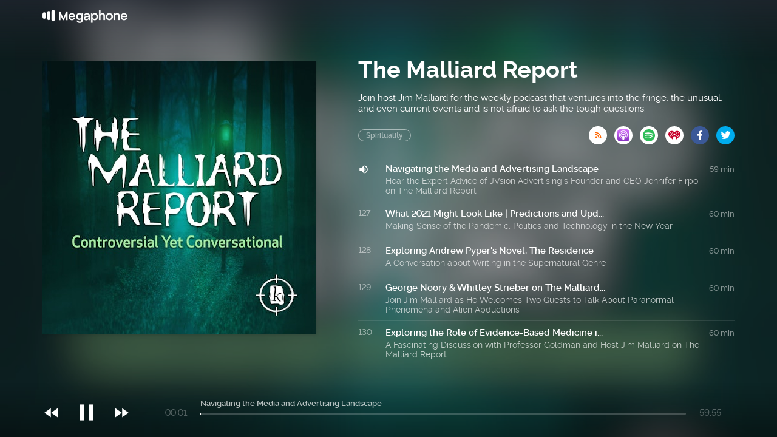

--- FILE ---
content_type: text/html; charset=utf-8
request_url: https://cms.megaphone.fm/channel/themalliardreport?page=6
body_size: 4578
content:
<!DOCTYPE html><html><head><title>Megaphone</title><link rel="stylesheet" href="https://assets.megaphone.fm/assets/channel-be9be32df5cb165114d382d94eae960d2f250481f758bca38cf32ea7e675052e.css" media="all" /><meta name="csrf-param" content="authenticity_token" />
<meta name="csrf-token" content="h-levDNmohn5AaIn3G4JZocQQEEoLhMFZ1FZQDW0N8HWWjqh0E4kgWrhP83v-UFrrK46-pN5i8ZriUEezi3Ovg" /><meta content="width=device-width, initial-scale=1" name="viewport" /><link href="http://feeds.megaphone.fm/themalliardreport" rel="alternate" title="The Malliard Report" type="application/rss+xml" /><meta content="Navigating the Media and Advertising Landscape by The Malliard Report" property="og:title" /><meta content="music.song" property="og:type" /><meta content="https://megaphone.imgix.net/podcasts/f34c9438-47bd-11ec-a26b-8ff957f7abbb/image/TheMalliardReport-CoverArt-KP.jpg?ixlib=rails-4.3.1&w=500&h=500" property="og:image" /><meta content="https://megaphone.imgix.net/podcasts/f34c9438-47bd-11ec-a26b-8ff957f7abbb/image/TheMalliardReport-CoverArt-KP.jpg?ixlib=rails-4.3.1&w=500&h=500" property="og:image:url" /><meta content="500" property="og:image:width" /><meta content="500" property="og:image:height" /><meta content="https://cms.megaphone.fm/channel/themalliardreport?page=6" property="og:url" /><meta content="http://traffic.megaphone.fm/FPMN9473123140.mp3" property="og:audio" /><meta content="https://traffic.megaphone.fm/FPMN9473123140.mp3" property="og:audio:secure_url" /><meta content="audio/mpeg" property="og:audio:type" /><meta content="The Malliard Report" property="og:audio:artist" /><meta content="Navigating the Media and Advertising Landscape" property="og:audio:title" /><meta content="Megaphone.fm" property="og:site_name" /><meta content="Hear the Expert Advice of JVsion Advertising&#39;s Founder and CEO Jennifer Firpo on The Malliard Report" property="og:description" /><meta content="player" property="twitter:card" /><meta content="@MegaphonePods" property="twitter:site" /><meta content="Navigating the Media and Advertising Landscape by The Malliard Report" property="twitter:title" /><meta content="Hear the Expert Advice of JVsion Advertising&#39;s Founder and CEO Jennifer Firpo on The Malliard Report" property="twitter:description" /><meta content="https://megaphone.imgix.net/podcasts/f34c9438-47bd-11ec-a26b-8ff957f7abbb/image/TheMalliardReport-CoverArt-KP.jpg?ixlib=rails-4.3.1&w=500&h=500" property="twitter:image" /><meta content="https://player.megaphone.fm/FPMN9473123140" property="twitter:player" /><meta content="670" property="twitter:player:width" /><meta content="200" property="twitter:player:height" /><meta content="https://traffic.megaphone.fm/FPMN9473123140.mp3" property="twitter:player:stream" /><meta content="audio/mpeg" property="twitter:player:stream:content_type" /><meta content="noindex" name="robots" /><script src="https://assets.megaphone.fm/packs/js/channel-09083028880e7351adc7.js"></script><script src="https://assets.megaphone.fm/packs/js/libraries/google_analytics-1dc0ee60c564408f9cfe.js"></script></head><body><div class="pages-wrapper"><div class="public-podcast"><div class="background" id="channel-background" style="background-image: url(&#39;https://megaphone.imgix.net/podcasts/f34c9438-47bd-11ec-a26b-8ff957f7abbb/image/TheMalliardReport-CoverArt-KP.jpg?ixlib=rails-4.3.1&w=800&h=800&blur=200&#39;)"></div><div class="public-hero"><div class="channel-bar"><div class="center"><a href="/"><div class="logo"></div></a></div></div><div class="center"><div class="public-header"><div class="itunes-cover" id="cover-art"><img src="https://megaphone.imgix.net/podcasts/f34c9438-47bd-11ec-a26b-8ff957f7abbb/image/TheMalliardReport-CoverArt-KP.jpg?ixlib=rails-4.3.1&w=450&h=450" /></div><div class="public-podcast-container"><div class="info"><div class="title">The Malliard Report</div><div class="summary"><p>Join host Jim Malliard for the weekly podcast that ventures into the fringe, the unusual, and even current events and is not afraid to ask the tough questions.</p></div><div class="categories"><div class="public-pill">Spirituality</div><div class="links-container"><a target="_blank" title="Subscribe via RSS" href="http://feeds.megaphone.fm/themalliardreport"><div class="btn-icon rss" data-type="rss">&#xe602;</div></a><a target="_blank" title="Subscribe via Apple Podcasts" href="https://itunes.apple.com/podcast/id586018984"><div class="btn-icon itunes" data-type="itunes"></div></a><a target="_blank" title="Subscribe via Spotify" href="https://open.spotify.com/show/1ByPEG2BapAopZvYC6eqeb"><div class="btn-icon spotify" data-type="spotify"></div></a><a target="_blank" title="Subscribe via iHeart" href="https://www.iheart.com/podcast/27575362"><div class="btn-icon iheart" data-type="iheart" id="iheart"></div></a><a target="_blank" title="Share via Facebook" href="http://www.facebook.com/sharer.php?quote=The+Malliard+Report&amp;u=https%3A%2F%2Fmegaphone.link%2FFPMN5656423536"><div class="btn-icon facebook" data-type="facebook"></div></a><a target="_blank" title="Share via Twitter" href="https://twitter.com/intent/tweet?text=The+Malliard+Report&amp;url=https%3A%2F%2Fmegaphone.link%2FFPMN5656423536"><div class="btn-icon twitter" data-type="twitter" style="margin-right:0px"></div></a></div></div></div><div class="public-ep-list"><div class="public-divider"></div><div class="ep-container play-ep" id="0"><div class="ep-status">126</div><div class="ep-info"><div class="ep-title">Navigating the Media and Advertising Landscape</div><div class="ep-summary">Hear the Expert Advice of JVsion Advertising&#39;s Founder and CEO Jennifer Firpo on The Malliard Report</div></div><div class="ep-duration">59 min</div></div><div class="public-divider"></div><div class="ep-container play-ep" id="1"><div class="ep-status">127</div><div class="ep-info"><div class="ep-title">What 2021 Might Look Like | Predictions and Upd...</div><div class="ep-summary">Making Sense of the Pandemic, Politics and Technology in the New Year</div></div><div class="ep-duration">60 min</div></div><div class="public-divider"></div><div class="ep-container play-ep" id="2"><div class="ep-status">128</div><div class="ep-info"><div class="ep-title">Exploring Andrew Pyper&#39;s Novel, The Residence </div><div class="ep-summary">A Conversation about Writing in the Supernatural Genre</div></div><div class="ep-duration">60 min</div></div><div class="public-divider"></div><div class="ep-container play-ep" id="3"><div class="ep-status">129</div><div class="ep-info"><div class="ep-title">George Noory &amp; Whitley Strieber on The Malliard...</div><div class="ep-summary">Join Jim Malliard as He Welcomes Two Guests to Talk About Paranormal Phenomena and Alien Abductions</div></div><div class="ep-duration">60 min</div></div><div class="public-divider"></div><div class="ep-container play-ep" id="4"><div class="ep-status">130</div><div class="ep-info"><div class="ep-title">Exploring the Role of Evidence-Based Medicine i...</div><div class="ep-summary"> A Fascinating Discussion with Professor Goldman and Host Jim Malliard on The Malliard Report</div></div><div class="ep-duration">60 min</div></div><div class="public-divider"></div><div class="ep-container play-ep" id="5"><div class="ep-status">131</div><div class="ep-info"><div class="ep-title">Training Yourself to Achieve Your Best: The Mor...</div><div class="ep-summary">Unlocking the Benefits of Digital Wearables, Human Micro-Shipping, and Improving Your Golf Swing with Expert Morry Zelcovitch</div></div><div class="ep-duration">60 min</div></div><div class="public-divider"></div><div class="ep-container play-ep" id="6"><div class="ep-status">132</div><div class="ep-info"><div class="ep-title">De-Escalate Conflicts and Difficult Conversatio...</div><div class="ep-summary">Learn How to Calm an Angry Person in 90 Seconds or Less with Tips from Doug Noll&#39;s Book De-Escalate</div></div><div class="ep-duration">60 min</div></div><div class="public-divider"></div><div class="ep-container play-ep" id="7"><div class="ep-status">133</div><div class="ep-info"><div class="ep-title">Interview with Priyanka Komala: Navigating Chal...</div><div class="ep-summary">Hear Priyanka&#39;s inspiring story and gain insight on the unique challenges that women face in STEM.</div></div><div class="ep-duration">59 min</div></div><div class="public-divider"></div><div class="ep-container play-ep" id="8"><div class="ep-status">134</div><div class="ep-info"><div class="ep-title"> Hear Megan Gehring&#39;s Story of Her First Alien ...</div><div class="ep-summary">Tune in to The Malliard Report to hear Megan’s incredible story of her first alien encounter, and learn more about UFOs, paranormal investigations, and remote viewing.</div></div><div class="ep-duration">60 min</div></div><div class="public-divider"></div><div class="ep-container play-ep" id="9"><div class="ep-status">135</div><div class="ep-info"><div class="ep-title">Exploring Diplomacy and International Affairs w...</div><div class="ep-summary">Learn About Arthur Lenk&#39;s Experience as an Ambassador in Multiple Nations</div></div><div class="ep-duration">59 min</div></div><div class="public-divider"></div><div class="ep-container play-ep" id="10"><div class="ep-status">136</div><div class="ep-info"><div class="ep-title">The Malliard Report: Breaking Down Barriers and...</div><div class="ep-summary">Exploring Education and Understanding for a More Open and Tolerant Society</div></div><div class="ep-duration">60 min</div></div><div class="public-divider"></div><div class="ep-container play-ep" id="11"><div class="ep-status">137</div><div class="ep-info"><div class="ep-title">Unpacking UFO Disclosure with Michael Horn - Th...</div><div class="ep-summary">Tune in to Hear Michael Horn&#39;s Views on the Government&#39;s Role in UFO Cover-Ups and the Current State of Ufology</div></div><div class="ep-duration">60 min</div></div><div class="public-divider"></div><div class="ep-container play-ep" id="12"><div class="ep-status">138</div><div class="ep-info"><div class="ep-title"> The Malliard Report: A Must-Listen Podcast for...</div><div class="ep-summary">Stay Informed with Expert Analysis from Matt Stoller and Guests</div></div><div class="ep-duration">60 min</div></div><div class="public-divider"></div><div class="ep-container play-ep" id="13"><div class="ep-status">139</div><div class="ep-info"><div class="ep-title">The Dangers of Drinking Soda: A Discussion with...</div><div class="ep-summary">Learn How to Safely Enjoy a Soda with Tips from a Preventative Health and Wellness Physician</div></div><div class="ep-duration">60 min</div></div><div class="public-divider"></div><div class="ep-container play-ep" id="14"><div class="ep-status">140</div><div class="ep-info"><div class="ep-title">Engaging Current Events Analysis on The Malliar...</div><div class="ep-summary">Jim and Jon Mallard Offer Insightful and Informative Look at the News and Events of the Day</div></div><div class="ep-duration">59 min</div></div><div class="public-divider"></div><div class="ep-container play-ep" id="15"><div class="ep-status">141</div><div class="ep-info"><div class="ep-title">Understanding Facial Expressions on The Malliar...</div><div class="ep-summary">Exploring the Nuances of Facial Expressions with Dan Hill</div></div><div class="ep-duration">60 min</div></div><div class="public-divider"></div><div class="ep-container play-ep" id="16"><div class="ep-status">142</div><div class="ep-info"><div class="ep-title">The Malliard Report - Featuring Seafood Guru, S...</div><div class="ep-summary">Learn Sustainable Seafood Recipes and the Art of Creating the Perfect Sandwich</div></div><div class="ep-duration">60 min</div></div><div class="public-divider"></div><div class="ep-container play-ep" id="17"><div class="ep-status">143</div><div class="ep-info"><div class="ep-title">The Malliard Report: An Interview with Ben Care...</div><div class="ep-summary">Hear Ben&#39;s Incredible Story of His Musical Career and Experience at the Route 91 Harvest Festival</div></div><div class="ep-duration">60 min</div></div><div class="public-divider"></div><div class="ep-container play-ep" id="18"><div class="ep-status">144</div><div class="ep-info"><div class="ep-title">The Forgotten History of the Assassination Atte...</div><div class="ep-summary">Uncovering the Plot to Kill Lincoln&#39;s Secretary of State with Historians Brad Meltzer and Josh Mensch</div></div><div class="ep-duration">60 min</div></div><div class="public-divider"></div><div class="ep-container play-ep" id="19"><div class="ep-status">145</div><div class="ep-info"><div class="ep-title">The Malliard Report - MMA, the Future, and Pat ...</div><div class="ep-summary"> A Conversation with MMA Legend Pat Miletich on the Future of the Sport, His Journey, and His Podcast</div></div><div class="ep-duration">60 min</div></div><div class="public-divider"></div><div class="ep-container play-ep" id="20"><div class="ep-status">146</div><div class="ep-info"><div class="ep-title">Examining the Global Economy with Harry Dent</div><div class="ep-summary">Understanding the Impact of the Oil Industry and the Possibility of a V-Shaped Recovery</div></div><div class="ep-duration">60 min</div></div><div class="public-divider"></div><div class="ep-container play-ep" id="21"><div class="ep-status">147</div><div class="ep-info"><div class="ep-title">Jude Morrow&#39;s Inspiring Story of Overcoming His...</div><div class="ep-summary">How Reading and Writing Helped Him Cope and Achieve Success as a Public Speaker and Author</div></div><div class="ep-duration">60 min</div></div><div class="public-divider"></div><div class="ep-container play-ep" id="22"><div class="ep-status">148</div><div class="ep-info"><div class="ep-title">Exploring the Claims of Swiss UFO Contactee Bil...</div><div class="ep-summary">Discover the Evidence, Warnings, and Implications of Meier&#39;s UFO Contacts</div></div><div class="ep-duration">60 min</div></div><div class="public-divider"></div><div class="ep-container play-ep" id="23"><div class="ep-status">149</div><div class="ep-info"><div class="ep-title">Learn About the Importance of a Comprehensive P...</div><div class="ep-summary">Hear Expert Advice on School Safety from Dr. David Perrodin on the Malliard Report</div></div><div class="ep-duration">60 min</div></div><div class="public-divider"></div><div class="ep-container play-ep" id="24"><div class="ep-status">150</div><div class="ep-info"><div class="ep-title">Bob Leavine: An Inside Look at NASCAR Team Owne...</div><div class="ep-summary">Hear Bob&#39;s Thoughts on the Current State of the Sport and His Team&#39;s Plans for the Upcoming Season</div></div><div class="ep-duration">60 min</div></div>  <nav class="pagination" role="navigation" aria-label="pager">
    <span class="first">
  <a href="/channel/themalliardreport">&laquo; First</a>
</span>

    <span class="prev">
  <a rel="prev" href="/channel/themalliardreport?page=5">&lsaquo; Prev</a>
</span>

        <span class="page">
  <a href="/channel/themalliardreport">1</a>
</span>

        <span class="page">
  <a href="/channel/themalliardreport?page=2">2</a>
</span>

        <span class="page">
  <a href="/channel/themalliardreport?page=3">3</a>
</span>

        <span class="page">
  <a href="/channel/themalliardreport?page=4">4</a>
</span>

        <span class="page">
  <a rel="prev" href="/channel/themalliardreport?page=5">5</a>
</span>

        <span class="page current">
  6
</span>

        <span class="page">
  <a rel="next" href="/channel/themalliardreport?page=7">7</a>
</span>

        <span class="page">
  <a href="/channel/themalliardreport?page=8">8</a>
</span>

      <span class="next">
  <a rel="next" href="/channel/themalliardreport?page=7">Next &rsaquo;</a>
</span>

      <span class="last">
  <a href="/channel/themalliardreport?page=8">Last &raquo;</a>
</span>

  </nav>
</div></div></div></div><div class="public-player"><div class="center"><div class="player"><div class="jp-jplayer" id="jquery_jplayer"></div><div id="jp_container"><div class="player-controls"><div class="player-icon small prev"><p>&#xe020;</p></div><a class="jp-play" href="javascript:;" tabindex="1"><div class="player-icon"><p>&#xe037;</p></div></a><a class="jp-pause" href="javascript:;" tabindex="1"><div class="player-icon"><p>&#xe034;</p></div></a><div class="player-icon small next"><p>&#xe01f;</p></div></div><div class="player-time"><div aria-label="time" class="jp-current-time" role="timer">&nbsp;</div></div><div class="player-progress"><div class="player-title"><div aria-label="title" class="jp-title"></div></div><div class="jp-progress"><div class="jp-seek-bar"><div class="jp-play-bar"></div></div></div></div><div class="player-time pull-right"><div aria-label="duration" class="jp-duration" role="timer">&nbsp;</div></div></div></div></div></div></div></div><script nonce="3DFCdsAO0iMelkRJfH5/Ew==">var playlist = JSON.parse('[{\"title\":\"Navigating the Media and Advertising Landscape\",\"mp3\":\"https://traffic.megaphone.fm/FPMN9473123140.mp3\",\"uid\":\"FPMN9473123140\",\"images\":{\"background\":\"https://megaphone.imgix.net/podcasts/f34c9438-47bd-11ec-a26b-8ff957f7abbb/image/TheMalliardReport-CoverArt-KP.jpg?ixlib=rails-4.3.1\\u0026w=800\\u0026h=800\\u0026blur=200\",\"tile\":\"\\u003cimg src=\\\"https://megaphone.imgix.net/podcasts/f34c9438-47bd-11ec-a26b-8ff957f7abbb/image/TheMalliardReport-CoverArt-KP.jpg?ixlib=rails-4.3.1\\u0026w=450\\u0026h=450\\\" /\\u003e\"}},{\"title\":\"What 2021 Might Look Like | Predictions and Upd...\",\"mp3\":\"https://traffic.megaphone.fm/FPMN3048401860.mp3\",\"uid\":\"FPMN3048401860\",\"images\":{\"background\":\"https://megaphone.imgix.net/podcasts/f34c9438-47bd-11ec-a26b-8ff957f7abbb/image/TheMalliardReport-CoverArt-KP.jpg?ixlib=rails-4.3.1\\u0026w=800\\u0026h=800\\u0026blur=200\",\"tile\":\"\\u003cimg src=\\\"https://megaphone.imgix.net/podcasts/f34c9438-47bd-11ec-a26b-8ff957f7abbb/image/TheMalliardReport-CoverArt-KP.jpg?ixlib=rails-4.3.1\\u0026w=450\\u0026h=450\\\" /\\u003e\"}},{\"title\":\"Exploring Andrew Pyper\'s Novel, The Residence \",\"mp3\":\"https://traffic.megaphone.fm/FPMN5942426747.mp3\",\"uid\":\"FPMN5942426747\",\"images\":{\"background\":\"https://megaphone.imgix.net/podcasts/f34c9438-47bd-11ec-a26b-8ff957f7abbb/image/TheMalliardReport-CoverArt-KP.jpg?ixlib=rails-4.3.1\\u0026w=800\\u0026h=800\\u0026blur=200\",\"tile\":\"\\u003cimg src=\\\"https://megaphone.imgix.net/podcasts/f34c9438-47bd-11ec-a26b-8ff957f7abbb/image/TheMalliardReport-CoverArt-KP.jpg?ixlib=rails-4.3.1\\u0026w=450\\u0026h=450\\\" /\\u003e\"}},{\"title\":\"George Noory \\u0026 Whitley Strieber on The Malliard...\",\"mp3\":\"https://traffic.megaphone.fm/FPMN4307581812.mp3\",\"uid\":\"FPMN4307581812\",\"images\":{\"background\":\"https://megaphone.imgix.net/podcasts/f34c9438-47bd-11ec-a26b-8ff957f7abbb/image/TheMalliardReport-CoverArt-KP.jpg?ixlib=rails-4.3.1\\u0026w=800\\u0026h=800\\u0026blur=200\",\"tile\":\"\\u003cimg src=\\\"https://megaphone.imgix.net/podcasts/f34c9438-47bd-11ec-a26b-8ff957f7abbb/image/TheMalliardReport-CoverArt-KP.jpg?ixlib=rails-4.3.1\\u0026w=450\\u0026h=450\\\" /\\u003e\"}},{\"title\":\"Exploring the Role of Evidence-Based Medicine i...\",\"mp3\":\"https://traffic.megaphone.fm/FPMN9684788168.mp3\",\"uid\":\"FPMN9684788168\",\"images\":{\"background\":\"https://megaphone.imgix.net/podcasts/f34c9438-47bd-11ec-a26b-8ff957f7abbb/image/TheMalliardReport-CoverArt-KP.jpg?ixlib=rails-4.3.1\\u0026w=800\\u0026h=800\\u0026blur=200\",\"tile\":\"\\u003cimg src=\\\"https://megaphone.imgix.net/podcasts/f34c9438-47bd-11ec-a26b-8ff957f7abbb/image/TheMalliardReport-CoverArt-KP.jpg?ixlib=rails-4.3.1\\u0026w=450\\u0026h=450\\\" /\\u003e\"}},{\"title\":\"Training Yourself to Achieve Your Best: The Mor...\",\"mp3\":\"https://traffic.megaphone.fm/FPMN9043392659.mp3\",\"uid\":\"FPMN9043392659\",\"images\":{\"background\":\"https://megaphone.imgix.net/podcasts/f34c9438-47bd-11ec-a26b-8ff957f7abbb/image/TheMalliardReport-CoverArt-KP.jpg?ixlib=rails-4.3.1\\u0026w=800\\u0026h=800\\u0026blur=200\",\"tile\":\"\\u003cimg src=\\\"https://megaphone.imgix.net/podcasts/f34c9438-47bd-11ec-a26b-8ff957f7abbb/image/TheMalliardReport-CoverArt-KP.jpg?ixlib=rails-4.3.1\\u0026w=450\\u0026h=450\\\" /\\u003e\"}},{\"title\":\"De-Escalate Conflicts and Difficult Conversatio...\",\"mp3\":\"https://traffic.megaphone.fm/FPMN2500404420.mp3\",\"uid\":\"FPMN2500404420\",\"images\":{\"background\":\"https://megaphone.imgix.net/podcasts/f34c9438-47bd-11ec-a26b-8ff957f7abbb/image/TheMalliardReport-CoverArt-KP.jpg?ixlib=rails-4.3.1\\u0026w=800\\u0026h=800\\u0026blur=200\",\"tile\":\"\\u003cimg src=\\\"https://megaphone.imgix.net/podcasts/f34c9438-47bd-11ec-a26b-8ff957f7abbb/image/TheMalliardReport-CoverArt-KP.jpg?ixlib=rails-4.3.1\\u0026w=450\\u0026h=450\\\" /\\u003e\"}},{\"title\":\"Interview with Priyanka Komala: Navigating Chal...\",\"mp3\":\"https://traffic.megaphone.fm/FPMN8103043006.mp3\",\"uid\":\"FPMN8103043006\",\"images\":{\"background\":\"https://megaphone.imgix.net/podcasts/f34c9438-47bd-11ec-a26b-8ff957f7abbb/image/TheMalliardReport-CoverArt-KP.jpg?ixlib=rails-4.3.1\\u0026w=800\\u0026h=800\\u0026blur=200\",\"tile\":\"\\u003cimg src=\\\"https://megaphone.imgix.net/podcasts/f34c9438-47bd-11ec-a26b-8ff957f7abbb/image/TheMalliardReport-CoverArt-KP.jpg?ixlib=rails-4.3.1\\u0026w=450\\u0026h=450\\\" /\\u003e\"}},{\"title\":\" Hear Megan Gehring\'s Story of Her First Alien ...\",\"mp3\":\"https://traffic.megaphone.fm/FPMN9328939085.mp3\",\"uid\":\"FPMN9328939085\",\"images\":{\"background\":\"https://megaphone.imgix.net/podcasts/f34c9438-47bd-11ec-a26b-8ff957f7abbb/image/TheMalliardReport-CoverArt-KP.jpg?ixlib=rails-4.3.1\\u0026w=800\\u0026h=800\\u0026blur=200\",\"tile\":\"\\u003cimg src=\\\"https://megaphone.imgix.net/podcasts/f34c9438-47bd-11ec-a26b-8ff957f7abbb/image/TheMalliardReport-CoverArt-KP.jpg?ixlib=rails-4.3.1\\u0026w=450\\u0026h=450\\\" /\\u003e\"}},{\"title\":\"Exploring Diplomacy and International Affairs w...\",\"mp3\":\"https://traffic.megaphone.fm/FPMN2985642078.mp3\",\"uid\":\"FPMN2985642078\",\"images\":{\"background\":\"https://megaphone.imgix.net/podcasts/f34c9438-47bd-11ec-a26b-8ff957f7abbb/image/TheMalliardReport-CoverArt-KP.jpg?ixlib=rails-4.3.1\\u0026w=800\\u0026h=800\\u0026blur=200\",\"tile\":\"\\u003cimg src=\\\"https://megaphone.imgix.net/podcasts/f34c9438-47bd-11ec-a26b-8ff957f7abbb/image/TheMalliardReport-CoverArt-KP.jpg?ixlib=rails-4.3.1\\u0026w=450\\u0026h=450\\\" /\\u003e\"}},{\"title\":\"The Malliard Report: Breaking Down Barriers and...\",\"mp3\":\"https://traffic.megaphone.fm/FPMN8625353771.mp3\",\"uid\":\"FPMN8625353771\",\"images\":{\"background\":\"https://megaphone.imgix.net/podcasts/f34c9438-47bd-11ec-a26b-8ff957f7abbb/image/TheMalliardReport-CoverArt-KP.jpg?ixlib=rails-4.3.1\\u0026w=800\\u0026h=800\\u0026blur=200\",\"tile\":\"\\u003cimg src=\\\"https://megaphone.imgix.net/podcasts/f34c9438-47bd-11ec-a26b-8ff957f7abbb/image/TheMalliardReport-CoverArt-KP.jpg?ixlib=rails-4.3.1\\u0026w=450\\u0026h=450\\\" /\\u003e\"}},{\"title\":\"Unpacking UFO Disclosure with Michael Horn - Th...\",\"mp3\":\"https://traffic.megaphone.fm/FPMN8720869250.mp3\",\"uid\":\"FPMN8720869250\",\"images\":{\"background\":\"https://megaphone.imgix.net/podcasts/f34c9438-47bd-11ec-a26b-8ff957f7abbb/image/TheMalliardReport-CoverArt-KP.jpg?ixlib=rails-4.3.1\\u0026w=800\\u0026h=800\\u0026blur=200\",\"tile\":\"\\u003cimg src=\\\"https://megaphone.imgix.net/podcasts/f34c9438-47bd-11ec-a26b-8ff957f7abbb/image/TheMalliardReport-CoverArt-KP.jpg?ixlib=rails-4.3.1\\u0026w=450\\u0026h=450\\\" /\\u003e\"}},{\"title\":\" The Malliard Report: A Must-Listen Podcast for...\",\"mp3\":\"https://traffic.megaphone.fm/FPMN8390272533.mp3\",\"uid\":\"FPMN8390272533\",\"images\":{\"background\":\"https://megaphone.imgix.net/podcasts/f34c9438-47bd-11ec-a26b-8ff957f7abbb/image/TheMalliardReport-CoverArt-KP.jpg?ixlib=rails-4.3.1\\u0026w=800\\u0026h=800\\u0026blur=200\",\"tile\":\"\\u003cimg src=\\\"https://megaphone.imgix.net/podcasts/f34c9438-47bd-11ec-a26b-8ff957f7abbb/image/TheMalliardReport-CoverArt-KP.jpg?ixlib=rails-4.3.1\\u0026w=450\\u0026h=450\\\" /\\u003e\"}},{\"title\":\"The Dangers of Drinking Soda: A Discussion with...\",\"mp3\":\"https://traffic.megaphone.fm/FPMN4951107287.mp3\",\"uid\":\"FPMN4951107287\",\"images\":{\"background\":\"https://megaphone.imgix.net/podcasts/f34c9438-47bd-11ec-a26b-8ff957f7abbb/image/TheMalliardReport-CoverArt-KP.jpg?ixlib=rails-4.3.1\\u0026w=800\\u0026h=800\\u0026blur=200\",\"tile\":\"\\u003cimg src=\\\"https://megaphone.imgix.net/podcasts/f34c9438-47bd-11ec-a26b-8ff957f7abbb/image/TheMalliardReport-CoverArt-KP.jpg?ixlib=rails-4.3.1\\u0026w=450\\u0026h=450\\\" /\\u003e\"}},{\"title\":\"Engaging Current Events Analysis on The Malliar...\",\"mp3\":\"https://traffic.megaphone.fm/FPMN5373397885.mp3\",\"uid\":\"FPMN5373397885\",\"images\":{\"background\":\"https://megaphone.imgix.net/podcasts/f34c9438-47bd-11ec-a26b-8ff957f7abbb/image/TheMalliardReport-CoverArt-KP.jpg?ixlib=rails-4.3.1\\u0026w=800\\u0026h=800\\u0026blur=200\",\"tile\":\"\\u003cimg src=\\\"https://megaphone.imgix.net/podcasts/f34c9438-47bd-11ec-a26b-8ff957f7abbb/image/TheMalliardReport-CoverArt-KP.jpg?ixlib=rails-4.3.1\\u0026w=450\\u0026h=450\\\" /\\u003e\"}},{\"title\":\"Understanding Facial Expressions on The Malliar...\",\"mp3\":\"https://traffic.megaphone.fm/FPMN3634670620.mp3\",\"uid\":\"FPMN3634670620\",\"images\":{\"background\":\"https://megaphone.imgix.net/podcasts/f34c9438-47bd-11ec-a26b-8ff957f7abbb/image/TheMalliardReport-CoverArt-KP.jpg?ixlib=rails-4.3.1\\u0026w=800\\u0026h=800\\u0026blur=200\",\"tile\":\"\\u003cimg src=\\\"https://megaphone.imgix.net/podcasts/f34c9438-47bd-11ec-a26b-8ff957f7abbb/image/TheMalliardReport-CoverArt-KP.jpg?ixlib=rails-4.3.1\\u0026w=450\\u0026h=450\\\" /\\u003e\"}},{\"title\":\"The Malliard Report - Featuring Seafood Guru, S...\",\"mp3\":\"https://traffic.megaphone.fm/FPMN7180896351.mp3\",\"uid\":\"FPMN7180896351\",\"images\":{\"background\":\"https://megaphone.imgix.net/podcasts/f34c9438-47bd-11ec-a26b-8ff957f7abbb/image/TheMalliardReport-CoverArt-KP.jpg?ixlib=rails-4.3.1\\u0026w=800\\u0026h=800\\u0026blur=200\",\"tile\":\"\\u003cimg src=\\\"https://megaphone.imgix.net/podcasts/f34c9438-47bd-11ec-a26b-8ff957f7abbb/image/TheMalliardReport-CoverArt-KP.jpg?ixlib=rails-4.3.1\\u0026w=450\\u0026h=450\\\" /\\u003e\"}},{\"title\":\"The Malliard Report: An Interview with Ben Care...\",\"mp3\":\"https://traffic.megaphone.fm/FPMN4850636179.mp3\",\"uid\":\"FPMN4850636179\",\"images\":{\"background\":\"https://megaphone.imgix.net/podcasts/f34c9438-47bd-11ec-a26b-8ff957f7abbb/image/TheMalliardReport-CoverArt-KP.jpg?ixlib=rails-4.3.1\\u0026w=800\\u0026h=800\\u0026blur=200\",\"tile\":\"\\u003cimg src=\\\"https://megaphone.imgix.net/podcasts/f34c9438-47bd-11ec-a26b-8ff957f7abbb/image/TheMalliardReport-CoverArt-KP.jpg?ixlib=rails-4.3.1\\u0026w=450\\u0026h=450\\\" /\\u003e\"}},{\"title\":\"The Forgotten History of the Assassination Atte...\",\"mp3\":\"https://traffic.megaphone.fm/FPMN4704082984.mp3\",\"uid\":\"FPMN4704082984\",\"images\":{\"background\":\"https://megaphone.imgix.net/podcasts/f34c9438-47bd-11ec-a26b-8ff957f7abbb/image/TheMalliardReport-CoverArt-KP.jpg?ixlib=rails-4.3.1\\u0026w=800\\u0026h=800\\u0026blur=200\",\"tile\":\"\\u003cimg src=\\\"https://megaphone.imgix.net/podcasts/f34c9438-47bd-11ec-a26b-8ff957f7abbb/image/TheMalliardReport-CoverArt-KP.jpg?ixlib=rails-4.3.1\\u0026w=450\\u0026h=450\\\" /\\u003e\"}},{\"title\":\"The Malliard Report - MMA, the Future, and Pat ...\",\"mp3\":\"https://traffic.megaphone.fm/FPMN5301812939.mp3\",\"uid\":\"FPMN5301812939\",\"images\":{\"background\":\"https://megaphone.imgix.net/podcasts/f34c9438-47bd-11ec-a26b-8ff957f7abbb/image/TheMalliardReport-CoverArt-KP.jpg?ixlib=rails-4.3.1\\u0026w=800\\u0026h=800\\u0026blur=200\",\"tile\":\"\\u003cimg src=\\\"https://megaphone.imgix.net/podcasts/f34c9438-47bd-11ec-a26b-8ff957f7abbb/image/TheMalliardReport-CoverArt-KP.jpg?ixlib=rails-4.3.1\\u0026w=450\\u0026h=450\\\" /\\u003e\"}},{\"title\":\"Examining the Global Economy with Harry Dent\",\"mp3\":\"https://traffic.megaphone.fm/FPMN8086923432.mp3\",\"uid\":\"FPMN8086923432\",\"images\":{\"background\":\"https://megaphone.imgix.net/podcasts/f34c9438-47bd-11ec-a26b-8ff957f7abbb/image/TheMalliardReport-CoverArt-KP.jpg?ixlib=rails-4.3.1\\u0026w=800\\u0026h=800\\u0026blur=200\",\"tile\":\"\\u003cimg src=\\\"https://megaphone.imgix.net/podcasts/f34c9438-47bd-11ec-a26b-8ff957f7abbb/image/TheMalliardReport-CoverArt-KP.jpg?ixlib=rails-4.3.1\\u0026w=450\\u0026h=450\\\" /\\u003e\"}},{\"title\":\"Jude Morrow\'s Inspiring Story of Overcoming His...\",\"mp3\":\"https://traffic.megaphone.fm/FPMN9119876796.mp3\",\"uid\":\"FPMN9119876796\",\"images\":{\"background\":\"https://megaphone.imgix.net/podcasts/f34c9438-47bd-11ec-a26b-8ff957f7abbb/image/TheMalliardReport-CoverArt-KP.jpg?ixlib=rails-4.3.1\\u0026w=800\\u0026h=800\\u0026blur=200\",\"tile\":\"\\u003cimg src=\\\"https://megaphone.imgix.net/podcasts/f34c9438-47bd-11ec-a26b-8ff957f7abbb/image/TheMalliardReport-CoverArt-KP.jpg?ixlib=rails-4.3.1\\u0026w=450\\u0026h=450\\\" /\\u003e\"}},{\"title\":\"Exploring the Claims of Swiss UFO Contactee Bil...\",\"mp3\":\"https://traffic.megaphone.fm/FPMN1813204312.mp3\",\"uid\":\"FPMN1813204312\",\"images\":{\"background\":\"https://megaphone.imgix.net/podcasts/f34c9438-47bd-11ec-a26b-8ff957f7abbb/image/TheMalliardReport-CoverArt-KP.jpg?ixlib=rails-4.3.1\\u0026w=800\\u0026h=800\\u0026blur=200\",\"tile\":\"\\u003cimg src=\\\"https://megaphone.imgix.net/podcasts/f34c9438-47bd-11ec-a26b-8ff957f7abbb/image/TheMalliardReport-CoverArt-KP.jpg?ixlib=rails-4.3.1\\u0026w=450\\u0026h=450\\\" /\\u003e\"}},{\"title\":\"Learn About the Importance of a Comprehensive P...\",\"mp3\":\"https://traffic.megaphone.fm/FPMN2199591315.mp3\",\"uid\":\"FPMN2199591315\",\"images\":{\"background\":\"https://megaphone.imgix.net/podcasts/f34c9438-47bd-11ec-a26b-8ff957f7abbb/image/TheMalliardReport-CoverArt-KP.jpg?ixlib=rails-4.3.1\\u0026w=800\\u0026h=800\\u0026blur=200\",\"tile\":\"\\u003cimg src=\\\"https://megaphone.imgix.net/podcasts/f34c9438-47bd-11ec-a26b-8ff957f7abbb/image/TheMalliardReport-CoverArt-KP.jpg?ixlib=rails-4.3.1\\u0026w=450\\u0026h=450\\\" /\\u003e\"}},{\"title\":\"Bob Leavine: An Inside Look at NASCAR Team Owne...\",\"mp3\":\"https://traffic.megaphone.fm/FPMN9124712163.mp3\",\"uid\":\"FPMN9124712163\",\"images\":{\"background\":\"https://megaphone.imgix.net/podcasts/f34c9438-47bd-11ec-a26b-8ff957f7abbb/image/TheMalliardReport-CoverArt-KP.jpg?ixlib=rails-4.3.1\\u0026w=800\\u0026h=800\\u0026blur=200\",\"tile\":\"\\u003cimg src=\\\"https://megaphone.imgix.net/podcasts/f34c9438-47bd-11ec-a26b-8ff957f7abbb/image/TheMalliardReport-CoverArt-KP.jpg?ixlib=rails-4.3.1\\u0026w=450\\u0026h=450\\\" /\\u003e\"}}]');
var jPlayerConfig = {
  player: '#jquery_jplayer',
  ancestor: '#jp_container',
  playEpisode: '.play-ep',
  episodeStatus: '.ep-status',
  playingClass: 'playing-icon',
  next: '.next',
  previous: '.prev',
  play: '.jp-play',
  pause: '.jp-pause'
};

var channelOptions = {};

if (false) {
  channelOptions = {autoReloadUrl: ''}
}

var player = new ChannelPlayer(playlist, jPlayerConfig, channelOptions);

var actionButtons = document.getElementsByClassName('btn-icon');

for(var i = 0; i < actionButtons.length; i++) {
  actionButtons[i].addEventListener('click', function(event) {
    window.ga('send', {
      hitType: 'event',
      eventCategory: 'ChannelPlayer',
      eventAction: 'click',
      eventLabel: event.target.getAttribute('data-type')
    });
  });
}</script></div></body></html>

--- FILE ---
content_type: image/svg+xml
request_url: https://assets.megaphone.fm/assets/iheart-logo-b4121ee1a483707de60d75b4c827854bd0c8a5a342212971e3d12b299943de6b.svg
body_size: 1359
content:
<svg viewBox="0 0 292.83 216.51" xmlns="http://www.w3.org/2000/svg"><path d="m216.49 42.23c-27.65 0-52.35 14.65-66.66 36-14.3-21.39-39-36-66.66-36a79.74 79.74 0 0 0 -79.75 79.77c0 28 17.7 48.1 36.19 66.75l72.31 68.36a6 6 0 0 0 10-4.32v-53.27a27.89 27.89 0 1 1 55.77 0v53.26a5.94 5.94 0 0 0 10 4.32l72.31-68.36c18.49-18.65 36.2-38.8 36.2-66.75a79.75 79.75 0 0 0 -79.71-79.76zm-139.06 141.26a5.53 5.53 0 0 1 -7.8.47c-23.82-21.11-35.9-43.14-35.9-65.49v-.26c0-19.21 11.72-41 27.26-50.79a5.52 5.52 0 1 1 5.87 9.36c-12.38 7.77-22.08 26-22.08 41.43v.26c0 19.05 10.83 38.3 32.17 57.21a5.54 5.54 0 0 1 .48 7.81zm35.57-20.49a5.51 5.51 0 0 1 -7.52 2.12c-16.15-9-27-26.79-27.09-44.23v-.17a44.59 44.59 0 0 1 23.9-39.38 5.52 5.52 0 0 1 5.14 9.78 33.53 33.53 0 0 0 -18 29.68c0 13.59 8.63 27.52 21.43 34.68a5.53 5.53 0 0 1 2.14 7.52zm36.85-14.11a24 24 0 1 1 24-24 24 24 0 0 1 -24.02 23.98zm44.35 16.21a5.44 5.44 0 0 1 -2.69.71 5.53 5.53 0 0 1 -2.7-10.35c12.79-7.16 21.39-21.09 21.43-34.68a33.56 33.56 0 0 0 -18-29.68 5.52 5.52 0 1 1 5.14-9.78 44.55 44.55 0 0 1 23.9 39.38v.17c-.06 17.44-10.93 35.19-27.08 44.23zm71.73-46.63c0 22.35-12.08 44.38-35.89 65.49a5.53 5.53 0 1 1 -7.33-8.28c21.34-18.91 32.17-38.16 32.17-57.21v-.26c0-15.46-9.7-33.66-22.08-41.43a5.52 5.52 0 0 1 5.87-9.36c15.54 9.75 27.26 31.58 27.26 50.79z" fill="#c6002b" transform="translate(-3.42 -42.23)"/></svg>